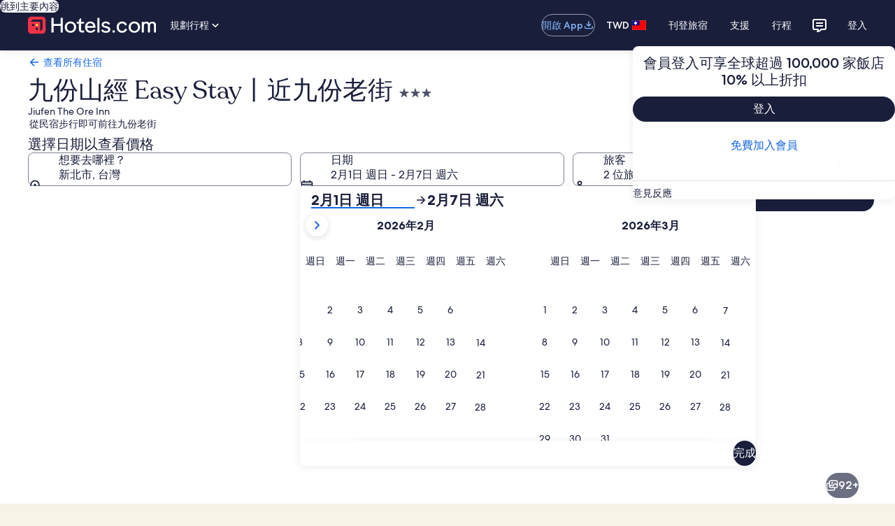

--- FILE ---
content_type: application/javascript
request_url: https://c.travel-assets.com/landing-pwa/shared-ui-retail-sponsored-content-transparency.790dd3f3176e078e19fd.js
body_size: 3928
content:
/*@license For license information please refer to shared-ui-retail-sponsored-content-transparency.licenses.txt*/
(self.__LOADABLE_LOADED_CHUNKS__=self.__LOADABLE_LOADED_CHUNKS__||[]).push([[8170],{40399:function(e,n,a){a.d(n,{R:function(){return A},x:function(){return H}});var i=a(96540),t=a(6057),r=a(25859),l=a(46414),d=a(44685),s=a(1023),m=a(39656),c=a(26143),o=a(2507),u=a(80105),k=a(22913),v=a(92416),g=a(53735),p=a(28667),y=a(65113),N=a(33685),S=a(97445),F=a(72195),E=a(85911),f=a(62152),T=a(85215),C=a(22828),D=a(34399),b=a(28155),I=a(96912);const L=e=>{const n={};return e.filter(e=>{if("FragmentDefinition"!==e.kind)return!0;const a=e.name.value;return!n[a]&&(n[a]=!0,!0)})};var A=(e=>(e.DISPLAY_AD="display_ad",e.NATIVE_AD="native_ad",e))(A||{}),x={small:t.V.SMALL,medium:t.V.MEDIUM,large:t.V.LARGE},O=({transparencyId:e,type:n="native_ad",className:a,onOpenDialog:t,data:s})=>{var c;const[,o]=(0,m.useDialog)(`transparency-dialog-${e}`),u=()=>{o.openDialog(),null==t||t()};switch(n){case"native_ad":return i.createElement(d.E,{"data-stid":"sponsored-transparency-button",onClick:u,size:x[s.size||"small"],className:a},i.createElement(i.Fragment,null,s.primary,i.createElement(r.LD,{name:(null==(c=s.icon)?void 0:c.id)||"info"})));case"display_ad":return i.createElement(l.t,{onClick:u,size:"small"},i.createElement("button",{type:"button"},s.primary,i.createElement(r.LD,{name:"info_outline"})))}};O.displayName="sharedui-transparencyButton",O.fragment={kind:"Document",definitions:[{kind:"FragmentDefinition",name:{kind:"Name",value:"AdTransparencyButtonFragment"},typeCondition:{kind:"NamedType",name:{kind:"Name",value:"AdTransparencyButton"}},directives:[],selectionSet:{kind:"SelectionSet",selections:[{kind:"Field",name:{kind:"Name",value:"primary"},arguments:[],directives:[]},{kind:"Field",name:{kind:"Name",value:"size"},arguments:[],directives:[]},{kind:"Field",name:{kind:"Name",value:"icon"},arguments:[],directives:[],selectionSet:{kind:"SelectionSet",selections:[{kind:"Field",name:{kind:"Name",value:"id"},arguments:[],directives:[]}]}}]}}],loc:{start:0,end:118,source:{body:"\n  fragment AdTransparencyButtonFragment on AdTransparencyButton {\n    primary\n    size\n    icon {\n      id\n    }\n  }\n",name:"GraphQL request",locationOffset:{line:1,column:1}}}};var h=({lines:e,items:n,hideScrim:a,data:t,children:r})=>{var l,d,s,m;const{expandAnalytics:c,collapseAnalytics:o,expanded:u,expandedLabel:k,collapsedLabel:v}=t,[g,p]=i.useState(u),y=i.useCallback(()=>{p(!g)},[g,p]),N=(0,C.KY)(),S={id:null!=(l=null==c?void 0:c.referrerId)?l:"",description:null!=(d=null==c?void 0:c.linkName)?d:"",callback:i.useCallback((e,n)=>{N(e,n)},[N])},F={id:null!=(s=null==o?void 0:o.referrerId)?s:"",description:null!=(m=null==o?void 0:o.linkName)?m:"",callback:i.useCallback((e,n)=>{N(e,n)},[N])};return i.createElement(T.A,{expandLabel:v,collapseLabel:k,lines:e,items:n,isVisible:g,handleClick:y,expandA11yLabel:v,collapseA11yLabel:k,analytics:g?F:S,hideScrim:a&&!0},r)};h.fragment={kind:"Document",definitions:[{kind:"FragmentDefinition",name:{kind:"Name",value:"EGDSExpandoPeekFragment"},typeCondition:{kind:"NamedType",name:{kind:"Name",value:"EGDSExpandoPeek"}},directives:[],selectionSet:{kind:"SelectionSet",selections:[{kind:"Field",name:{kind:"Name",value:"expandedLabel"},arguments:[],directives:[]},{kind:"Field",name:{kind:"Name",value:"collapsedLabel"},arguments:[],directives:[]},{kind:"Field",name:{kind:"Name",value:"expanded"},arguments:[],directives:[]},{kind:"Field",name:{kind:"Name",value:"collapseAnalytics"},arguments:[],directives:[],selectionSet:{kind:"SelectionSet",selections:[{kind:"Field",name:{kind:"Name",value:"eventType"},arguments:[],directives:[]},{kind:"Field",name:{kind:"Name",value:"linkName"},arguments:[],directives:[]},{kind:"Field",name:{kind:"Name",value:"referrerId"},arguments:[],directives:[]},{kind:"Field",name:{kind:"Name",value:"uisPrimeMessages"},arguments:[],directives:[],selectionSet:{kind:"SelectionSet",selections:[{kind:"Field",name:{kind:"Name",value:"messageContent"},arguments:[],directives:[]},{kind:"Field",name:{kind:"Name",value:"schemaName"},arguments:[],directives:[]}]}}]}},{kind:"Field",name:{kind:"Name",value:"expandAnalytics"},arguments:[],directives:[],selectionSet:{kind:"SelectionSet",selections:[{kind:"Field",name:{kind:"Name",value:"eventType"},arguments:[],directives:[]},{kind:"Field",name:{kind:"Name",value:"linkName"},arguments:[],directives:[]},{kind:"Field",name:{kind:"Name",value:"referrerId"},arguments:[],directives:[]},{kind:"Field",name:{kind:"Name",value:"uisPrimeMessages"},arguments:[],directives:[],selectionSet:{kind:"SelectionSet",selections:[{kind:"Field",name:{kind:"Name",value:"messageContent"},arguments:[],directives:[]},{kind:"Field",name:{kind:"Name",value:"schemaName"},arguments:[],directives:[]}]}}]}}]}}],loc:{start:0,end:415,source:{body:"\n  fragment EGDSExpandoPeekFragment on EGDSExpandoPeek {\n    expandedLabel\n    collapsedLabel\n    expanded\n    collapseAnalytics {\n      eventType\n      linkName\n      referrerId\n      uisPrimeMessages {\n        messageContent\n        schemaName\n      }\n    }\n    expandAnalytics {\n      eventType\n      linkName\n      referrerId\n      uisPrimeMessages {\n        messageContent\n        schemaName\n      }\n    }\n  }\n",name:"GraphQL request",locationOffset:{line:1,column:1}}}},h.displayName="SponsoredContentEGDSExpandoPeek";var _={kind:"Document",definitions:[{kind:"FragmentDefinition",name:{kind:"Name",value:"EGDSInlineLinkFragment"},typeCondition:{kind:"NamedType",name:{kind:"Name",value:"EGDSInlineLink"}},directives:[],selectionSet:{kind:"SelectionSet",selections:[{kind:"Field",name:{kind:"Name",value:"text"},arguments:[],directives:[]},{kind:"Field",name:{kind:"Name",value:"action"},arguments:[],directives:[],selectionSet:{kind:"SelectionSet",selections:[{kind:"FragmentSpread",name:{kind:"Name",value:"UILinkActionFragment"},directives:[]}]}}]}}],loc:{start:0,end:117,source:{body:"\n  fragment EGDSInlineLinkFragment on EGDSInlineLink {\n    text\n    action {\n      ...UILinkActionFragment\n    }\n  }\n",name:"GraphQL request",locationOffset:{line:1,column:1}}}},M={EXTERNAL:"_blank",INTERNAL:"_self"},G=({className:e,data:n,children:a,onClick:t})=>{const{accessibility:r,resource:l,target:d,analytics:s}=n,m=(0,C.KY)(),c=i.useCallback(()=>{var e;null==(e=null==s?void 0:s.urls)||e.forEach(e=>{null==navigator||navigator.sendBeacon(e)}),(null==s?void 0:s.referrerId)&&(null==s?void 0:s.linkName)&&m(s.referrerId,s.linkName),t&&t()},[m]);return"HttpURI"!==l.__typename?null:i.createElement("a",{className:e,target:M[d],href:l.value,rel:"noopener",onClickCapture:c},r&&i.createElement("span",{className:"is-visually-hidden"},r),a)};G.fragment={kind:"Document",definitions:[{kind:"FragmentDefinition",name:{kind:"Name",value:"UILinkActionFragment"},typeCondition:{kind:"NamedType",name:{kind:"Name",value:"UILinkAction"}},directives:[],selectionSet:{kind:"SelectionSet",selections:[{kind:"Field",name:{kind:"Name",value:"accessibility"},arguments:[],directives:[]},{kind:"Field",name:{kind:"Name",value:"analytics"},arguments:[],directives:[],selectionSet:{kind:"SelectionSet",selections:[{kind:"Field",name:{kind:"Name",value:"referrerId"},arguments:[],directives:[]},{kind:"Field",name:{kind:"Name",value:"linkName"},arguments:[],directives:[]},{kind:"Field",name:{kind:"Name",value:"urls"},arguments:[],directives:[]}]}},{kind:"Field",name:{kind:"Name",value:"resource"},arguments:[],directives:[],selectionSet:{kind:"SelectionSet",selections:[{kind:"InlineFragment",typeCondition:{kind:"NamedType",name:{kind:"Name",value:"HttpURI"}},directives:[],selectionSet:{kind:"SelectionSet",selections:[{kind:"Field",name:{kind:"Name",value:"value"},arguments:[],directives:[]}]}}]}},{kind:"Field",name:{kind:"Name",value:"target"},arguments:[],directives:[]}]}}],loc:{start:0,end:215,source:{body:"\n  fragment UILinkActionFragment on UILinkAction {\n    accessibility\n    analytics {\n      referrerId\n      linkName\n      urls\n    }\n    resource {\n      ... on HttpURI {\n        value\n      }\n    }\n    target\n  }\n",name:"GraphQL request",locationOffset:{line:1,column:1}}}},G.displayName="UILinkAction";var w={kind:"Document",definitions:L([{kind:"FragmentDefinition",name:{kind:"Name",value:"TransparencyContentFragment"},typeCondition:{kind:"NamedType",name:{kind:"Name",value:"TransparencyOverlay"}},directives:[],selectionSet:{kind:"SelectionSet",selections:[{kind:"Field",name:{kind:"Name",value:"entities"},arguments:[],directives:[],selectionSet:{kind:"SelectionSet",selections:[{kind:"FragmentSpread",name:{kind:"Name",value:"EntityFragment"},directives:[]}]}},{kind:"Field",name:{kind:"Name",value:"targetingCategories"},arguments:[],directives:[],selectionSet:{kind:"SelectionSet",selections:[{kind:"FragmentSpread",name:{kind:"Name",value:"TargetingCategoriesFragment"},directives:[]}]}},{kind:"Field",name:{kind:"Name",value:"callToAction"},arguments:[],directives:[],selectionSet:{kind:"SelectionSet",selections:[{kind:"Field",name:{kind:"Name",value:"size"},arguments:[],directives:[]},{kind:"FragmentSpread",name:{kind:"Name",value:"EGDSInlineLinkFragment"},directives:[]}]}}]}},{kind:"FragmentDefinition",name:{kind:"Name",value:"EntityFragment"},typeCondition:{kind:"NamedType",name:{kind:"Name",value:"TransparencyEntity"}},directives:[],selectionSet:{kind:"SelectionSet",selections:[{kind:"Field",name:{kind:"Name",value:"label"},arguments:[],directives:[]},{kind:"Field",name:{kind:"Name",value:"expando"},arguments:[],directives:[],selectionSet:{kind:"SelectionSet",selections:[{kind:"FragmentSpread",name:{kind:"Name",value:"EGDSExpandoPeekFragment"},directives:[]}]}},{kind:"Field",name:{kind:"Name",value:"names"},arguments:[],directives:[]}]}},{kind:"FragmentDefinition",name:{kind:"Name",value:"TargetingCategoriesFragment"},typeCondition:{kind:"NamedType",name:{kind:"Name",value:"TargetingCategories"}},directives:[],selectionSet:{kind:"SelectionSet",selections:[{kind:"Field",name:{kind:"Name",value:"heading"},arguments:[],directives:[],selectionSet:{kind:"SelectionSet",selections:[{kind:"Field",name:{kind:"Name",value:"text"},arguments:[],directives:[]}]}},{kind:"Field",name:{kind:"Name",value:"items"},arguments:[],directives:[],selectionSet:{kind:"SelectionSet",selections:[{kind:"Field",name:{kind:"Name",value:"listItems"},arguments:[],directives:[],selectionSet:{kind:"SelectionSet",selections:[{kind:"Field",name:{kind:"Name",value:"text"},arguments:[],directives:[]}]}}]}}]}}].concat(h.fragment.definitions,_.definitions,G.fragment.definitions)),loc:{start:0,end:544,source:{body:"\n  fragment TransparencyContentFragment on TransparencyOverlay {\n    entities {\n      ...EntityFragment\n    }\n    targetingCategories {\n      ...TargetingCategoriesFragment\n    }\n    callToAction {\n      size\n      ...EGDSInlineLinkFragment\n    }\n  }\n\n  fragment EntityFragment on TransparencyEntity {\n    label\n    expando {\n      ...EGDSExpandoPeekFragment\n    }\n    names\n  }\n  fragment TargetingCategoriesFragment on TargetingCategories {\n    heading {\n      text\n    }\n    items {\n      listItems {\n        text\n      }\n    }\n  }\n  \n  \n  \n".concat([h.fragment.loc.source.body,_.loc.source.body,G.fragment.loc.source.body].join("\n")),name:"GraphQL request",locationOffset:{line:1,column:1}}}},z="six",U={padding:{blockstart:"two"}},B={SMALL:"small",LARGE:"large",MEDIUM:"medium"},P=({data:e})=>{return i.createElement(g.X,{space:"two",direction:"column"},i.createElement(p.C,null,i.createElement(F.N,{margin:z},i.createElement("div",null,(t=e.entities,i.createElement(i.Fragment,null,t.map((e,n)=>((e,n)=>i.createElement(F.N,{key:`entity-${n}`,stid:`transparency-entity-${n}`,padding:U.padding},i.createElement("div",null,i.createElement(E.D,{size:100},e.label),e.expando&&i.createElement(h,{lines:3,data:e.expando,hideScrim:!1},i.createElement(E.D,{size:200,weight:"medium"},e.names)))))(e,n)))),(a=e.targetingCategories,i.createElement(F.N,{padding:U.padding},i.createElement("div",null,i.createElement(f.M,{size:7},a.heading.text),i.createElement(F.N,null,i.createElement(N.y,null,a.items.listItems.map((e,n)=>i.createElement(S.x,{key:`targeting-category-list-${n}`},e.text))))))),(n=e.callToAction,i.createElement(F.N,{padding:U.padding},i.createElement("div",null,i.createElement(y.i,{inline:!0,size:B[n.size]},i.createElement(G,{data:n.action},n.text)))))))));var n,a,t};P.fragment=w,P.displayName="TransparencyContent";var R=()=>i.createElement(b.Y,null,i.createElement(g.X,{direction:"column",alignItems:"center"},i.createElement(p.C,null,i.createElement(D.v,null)))),V={padding:{blockstart:"two"}},q=({errorData:e,clickCallback:n,showErrorContent:a,loading:t})=>{var l,d,s,m;const[c,o]=i.useState(0);if(!e||!a||t)return null;const u=()=>c>=((null==e?void 0:e.allowedRetryAttempts)||0);return i.createElement(b.Y,null,i.createElement(g.X,{direction:"column",alignItems:"center"},i.createElement(i.Fragment,null,i.createElement(p.C,null,i.createElement(F.N,{padding:V.padding},i.createElement(r.LD,{id:(null==(l=e.icon)?void 0:l.id)||"info",name:(null==(d=e.icon)?void 0:d.id)||"info",title:(null==(s=e.icon)?void 0:s.id)||"info",size:r.So[(null==(m=e.icon)?void 0:m.size)||r.So.MEDIUM]}))),i.createElement(p.C,null,i.createElement(F.N,{padding:V.padding},i.createElement(f.M,{align:"center"},u()?e.exceededAttemptsMessage:e.description))),e.button&&!u()&&i.createElement(p.C,null,i.createElement(F.N,{padding:V.padding},i.createElement("div",null,i.createElement(I.y,{onClick:()=>(n(),void o(c+1)),name:"retry-transparency"},e.button.primary)))))))},Q={kind:"Document",definitions:L([{kind:"OperationDefinition",operation:"query",name:{kind:"Name",value:"TransparencyQuery"},variableDefinitions:[{kind:"VariableDefinition",variable:{kind:"Variable",name:{kind:"Name",value:"context"}},type:{kind:"NonNullType",type:{kind:"NamedType",name:{kind:"Name",value:"ContextInput"}}},directives:[]},{kind:"VariableDefinition",variable:{kind:"Variable",name:{kind:"Name",value:"adTransparencyId"}},type:{kind:"NonNullType",type:{kind:"NamedType",name:{kind:"Name",value:"String"}}},directives:[]}],directives:[],selectionSet:{kind:"SelectionSet",selections:[{kind:"Field",name:{kind:"Name",value:"sponsoredContent"},arguments:[],directives:[],selectionSet:{kind:"SelectionSet",selections:[{kind:"Field",name:{kind:"Name",value:"transparencyOverlay"},arguments:[{kind:"Argument",name:{kind:"Name",value:"context"},value:{kind:"Variable",name:{kind:"Name",value:"context"}}},{kind:"Argument",name:{kind:"Name",value:"adTransparencyId"},value:{kind:"Variable",name:{kind:"Name",value:"adTransparencyId"}}}],directives:[],selectionSet:{kind:"SelectionSet",selections:[{kind:"FragmentSpread",name:{kind:"Name",value:"TransparencyContentFragment"},directives:[]}]}}]}}]}}].concat(P.fragment.definitions)),loc:{start:0,end:250,source:{body:"\n  query TransparencyQuery($context: ContextInput!, $adTransparencyId: String!) {\n    sponsoredContent {\n      transparencyOverlay(context: $context, adTransparencyId: $adTransparencyId) {\n        ...TransparencyContentFragment\n      }\n    }\n  }\n\n  \n".concat([P.fragment.loc.source.body].join("\n")),name:"GraphQL request",locationOffset:{line:1,column:1}}}},$=({skeletonData:e,onCloseDialog:n,inputs:a})=>{const[t,r,l]=(0,m.useDialog)(`transparency-dialog-${a.adTransparencyId}`),{context:d}=(0,k.R)(),g={...a,context:d};(0,i.useEffect)(()=>{t&&p({variables:g})},[t]);const[p,{data:y,error:N,loading:S,refetch:F}]=(0,s._l)(Q,{context:{useApq:!0},ssr:!1,notifyOnNetworkStatusChange:!0,fetchPolicy:"no-cache"}),E=()=>{r.closeDialog(),null==n||n()},f=n=>{var a;return i.createElement(c.t,{type:"centered",centeredSheetSize:n.toLowerCase(),height:{SMALL:450,MEDIUM:700}[n],triggerRef:null,isVisible:t},i.createElement(u.p,{navigationContent:{onClick:E,navIconLabel:"Close Toolbar"},toolbarTitle:(null==e?void 0:e.title)||""}),S&&i.createElement(R,null),i.createElement(i.Fragment,null,i.createElement(q,{errorData:null==e?void 0:e.error,clickCallback:F,showErrorContent:!!N,loading:S}),!S&&!N&&(null==(a=null==y?void 0:y.sponsoredContent)?void 0:a.transparencyOverlay)&&i.createElement(P,{data:y.sponsoredContent.transparencyOverlay})))};return i.createElement(o.K,{isVisible:t},i.createElement(l,null,i.createElement(v.LM,null,i.createElement(v.rw,null,f(v.OB.MEDIUM)),i.createElement(v.NP,null,f(v.OB.SMALL)))))};$.displayName="sharedui-TransparencyOverlay";var K={kind:"Document",definitions:L([{kind:"FragmentDefinition",name:{kind:"Name",value:"TransparencyFragment"},typeCondition:{kind:"NamedType",name:{kind:"Name",value:"AdTransparencyTrigger"}},directives:[],selectionSet:{kind:"SelectionSet",selections:[{kind:"Field",name:{kind:"Name",value:"adTransparencyId"},arguments:[],directives:[]},{kind:"Field",name:{kind:"Name",value:"adTransparencyButton"},arguments:[],directives:[],selectionSet:{kind:"SelectionSet",selections:[{kind:"FragmentSpread",name:{kind:"Name",value:"AdTransparencyButtonFragment"},directives:[]}]}},{kind:"Field",name:{kind:"Name",value:"adTransparencyOverlaySkeleton"},arguments:[],directives:[],selectionSet:{kind:"SelectionSet",selections:[{kind:"FragmentSpread",name:{kind:"Name",value:"TransparencyOverlaySkeletonFragment"},directives:[]}]}}]}},{kind:"FragmentDefinition",name:{kind:"Name",value:"TransparencyOverlaySkeletonFragment"},typeCondition:{kind:"NamedType",name:{kind:"Name",value:"TransparencyOverlaySkeleton"}},directives:[],selectionSet:{kind:"SelectionSet",selections:[{kind:"Field",name:{kind:"Name",value:"title"},arguments:[],directives:[]},{kind:"Field",name:{kind:"Name",value:"error"},arguments:[],directives:[],selectionSet:{kind:"SelectionSet",selections:[{kind:"FragmentSpread",name:{kind:"Name",value:"TransparencyOverlayErrorFragment"},directives:[]}]}}]}},{kind:"FragmentDefinition",name:{kind:"Name",value:"TransparencyOverlayErrorFragment"},typeCondition:{kind:"NamedType",name:{kind:"Name",value:"TransparencyOverlayError"}},directives:[],selectionSet:{kind:"SelectionSet",selections:[{kind:"Field",name:{kind:"Name",value:"icon"},arguments:[],directives:[],selectionSet:{kind:"SelectionSet",selections:[{kind:"Field",name:{kind:"Name",value:"id"},arguments:[],directives:[]},{kind:"Field",name:{kind:"Name",value:"size"},arguments:[],directives:[]}]}},{kind:"Field",name:{kind:"Name",value:"description"},arguments:[],directives:[]},{kind:"Field",name:{kind:"Name",value:"button"},arguments:[],directives:[],selectionSet:{kind:"SelectionSet",selections:[{kind:"Field",name:{kind:"Name",value:"primary"},arguments:[],directives:[]}]}},{kind:"Field",name:{kind:"Name",value:"allowedRetryAttempts"},arguments:[],directives:[]},{kind:"Field",name:{kind:"Name",value:"exceededAttemptsMessage"},arguments:[],directives:[]}]}}].concat(O.fragment.definitions)),loc:{start:0,end:620,source:{body:"\n  fragment TransparencyFragment on AdTransparencyTrigger {\n    adTransparencyId\n    adTransparencyButton {\n      ...AdTransparencyButtonFragment\n    }\n    adTransparencyOverlaySkeleton {\n      ...TransparencyOverlaySkeletonFragment\n    }\n  }\n\n  fragment TransparencyOverlaySkeletonFragment on TransparencyOverlaySkeleton {\n    title\n    error {\n      ...TransparencyOverlayErrorFragment\n    }\n  }\n\n  fragment TransparencyOverlayErrorFragment on TransparencyOverlayError {\n    icon {\n      id\n      size\n    }\n    description\n    button {\n      primary\n    }\n    allowedRetryAttempts\n    exceededAttemptsMessage\n  }\n\n  \n".concat([O.fragment.loc.source.body].join("\n")),name:"GraphQL request",locationOffset:{line:1,column:1}}}},H=({type:e,data:n,className:a,lineItemId:t,onOpen:r,onClose:l})=>{const{adTransparencyId:d,adTransparencyButton:s,adTransparencyOverlaySkeleton:m}=n;if((0,i.useEffect)(()=>{"display_ad"===e&&t&&((e,n)=>{const a={data:{adTransparencies:[{adTransparencyId:e,gamLineItemId:n,paasCampaignId:"",targetMatchingRawKeys:Object.keys(window.meso.targeting.get())}]}};window.meso.transparencies.push(a)})(d,t)},[d,t,e]),!s)return null;const c={adTransparencyId:d},o={transparencyId:d,type:e,className:a};return i.createElement(i.Fragment,null,i.createElement(O,{data:s,...o,onOpenDialog:r}),i.createElement($,{inputs:c,skeletonData:m,onCloseDialog:l}))};H.fragment=K,H.displayName="sharedui-transparency"}}]);
//# sourceMappingURL=https://bernie-assets.s3.us-west-2.amazonaws.com/landing-pwa/shared-ui-retail-sponsored-content-transparency.790dd3f3176e078e19fd.js.map